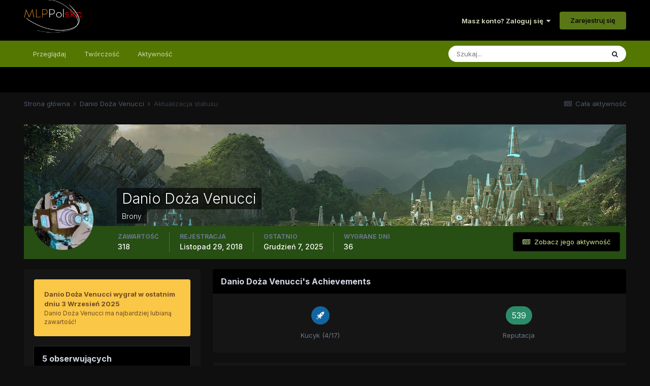

--- FILE ---
content_type: text/html;charset=UTF-8
request_url: https://mlppolska.pl/profile/13446-danio-do%C5%BCa-venucci/?status=46012&type=status
body_size: 11875
content:
<!DOCTYPE html>
<html lang="pl-PL" dir="ltr">
	<head>
		<meta charset="utf-8">
		<title>Pojedyncza aktualizacja statusu od 06/26/21 przez Danio Doża Venucci - MLPPolska</title>
		
		
		
		

	<meta name="viewport" content="width=device-width, initial-scale=1">


	
	
		<meta property="og:image" content="https://mlppolska.pl/uploads/monthly_2017_06/11242434_869870073106673_8006175637946439303_n.jpg.86e7e700a44d5941ab98412c6f1e71f2.jpg.png.e53eb7736a2c9fa05f2483c57a9242cd.png">
	


	<meta name="twitter:card" content="summary_large_image" />



	
		
			
				<meta property="og:site_name" content="MLPPolska">
			
		
	

	
		
			
				<meta property="og:locale" content="pl_PL">
			
		
	

	
		
			
				<meta name="description" content="Największe w Polsce forum zrzeszające fanów serialu My Little Pony.">
			
		
	

	
		
			
				<meta property="og:description" content="Największe w Polsce forum zrzeszające fanów serialu My Little Pony.">
			
		
	


	
		<link rel="canonical" href="https://mlppolska.pl/profile/13446-danio-do%C5%BCa-venucci/?status=46012&amp;type=status" />
	




<link rel="manifest" href="https://mlppolska.pl/manifest.webmanifest/">
<meta name="msapplication-config" content="https://mlppolska.pl/browserconfig.xml/">
<meta name="msapplication-starturl" content="/">
<meta name="application-name" content="MLPPolska">
<meta name="apple-mobile-web-app-title" content="MLPPolska">

	<meta name="theme-color" content="#000000">










<link rel="preload" href="//mlppolska.pl/applications/core/interface/font/fontawesome-webfont.woff2?v=4.7.0" as="font" crossorigin="anonymous">
		


	
		<link href="https://fonts.googleapis.com/css?family=Inter:300,300i,400,400i,500,700,700i" rel="stylesheet" referrerpolicy="origin">
	



	<link rel='stylesheet' href='https://mlppolska.pl/uploads/css_built_46/341e4a57816af3ba440d891ca87450ff_framework.css?v=f897f16fc51755851591' media='all'>

	<link rel='stylesheet' href='https://mlppolska.pl/uploads/css_built_46/05e81b71abe4f22d6eb8d1a929494829_responsive.css?v=f897f16fc51755851591' media='all'>

	<link rel='stylesheet' href='https://mlppolska.pl/uploads/css_built_46/20446cf2d164adcc029377cb04d43d17_flags.css?v=f897f16fc51755851591' media='all'>

	<link rel='stylesheet' href='https://mlppolska.pl/uploads/css_built_46/90eb5adf50a8c640f633d47fd7eb1778_core.css?v=f897f16fc51755851591' media='all'>

	<link rel='stylesheet' href='https://mlppolska.pl/uploads/css_built_46/5a0da001ccc2200dc5625c3f3934497d_core_responsive.css?v=f897f16fc51755851591' media='all'>

	<link rel='stylesheet' href='https://mlppolska.pl/uploads/css_built_46/ffdbd8340d5c38a97b780eeb2549bc3f_profiles.css?v=f897f16fc51755851591' media='all'>

	<link rel='stylesheet' href='https://mlppolska.pl/uploads/css_built_46/f2ef08fd7eaff94a9763df0d2e2aaa1f_streams.css?v=f897f16fc51755851591' media='all'>

	<link rel='stylesheet' href='https://mlppolska.pl/uploads/css_built_46/9be4fe0d9dd3ee2160f368f53374cd3f_leaderboard.css?v=f897f16fc51755851591' media='all'>

	<link rel='stylesheet' href='https://mlppolska.pl/uploads/css_built_46/125515e1b6f230e3adf3a20c594b0cea_profiles_responsive.css?v=f897f16fc51755851591' media='all'>





<link rel='stylesheet' href='https://mlppolska.pl/uploads/css_built_46/258adbb6e4f3e83cd3b355f84e3fa002_custom.css?v=f897f16fc51755851591' media='all'>




		
		

	
	<link rel='shortcut icon' href='https://mlppolska.pl/uploads/monthly_2017_06/favicon_mlpp.ico.2aa88feaaf8f24bbb8f4bf8880288b0c.ico' type="image/x-icon">

	</head>
	<body class='ipsApp ipsApp_front ipsJS_none ipsClearfix' data-controller='core.front.core.app' data-message="" data-pageApp='core' data-pageLocation='front' data-pageModule='members' data-pageController='profile' data-pageID='13446'  >
		
		  <a href='#ipsLayout_mainArea' class='ipsHide' title='Przejdź do głównej zawartości na tej stronie' accesskey='m'>Skocz do zawartości</a>
		<div id='ipsLayout_header' class='ipsClearfix'>
			





			<header class="header_fluid">
				<div class='ipsLayout_container'>
					


<a href='https://mlppolska.pl/' id='elLogo' accesskey='1'><img src="https://mlppolska.pl/uploads/monthly_2022_04/mlpp_logo.png.c749887de6dea87f6174dbc789e43111.png.f4dcab6bd9cf94827a01e8f08dfe21d0.png" alt='MLPPolska'></a>

					
						

	<ul id='elUserNav' class='ipsList_inline cSignedOut ipsResponsive_showDesktop'>
		
		<li id='elSignInLink'>
			<a href='https://mlppolska.pl/logowanie/' data-ipsMenu-closeOnClick="false" data-ipsMenu id='elUserSignIn'>
				Masz konto? Zaloguj się &nbsp;<i class='fa fa-caret-down'></i>
			</a>
			
<div id='elUserSignIn_menu' class='ipsMenu ipsMenu_auto ipsHide'>
	<form accept-charset='utf-8' method='post' action='https://mlppolska.pl/logowanie/'>
		<input type="hidden" name="csrfKey" value="0277f7df64aa6fa159bd278d34d9e2f9">
		<input type="hidden" name="ref" value="aHR0cHM6Ly9tbHBwb2xza2EucGwvcHJvZmlsZS8xMzQ0Ni1kYW5pby1kbyVDNSVCQ2EtdmVudWNjaS8/c3RhdHVzPTQ2MDEyJnR5cGU9c3RhdHVz">
		<div data-role="loginForm">
			
			
			
				
<div class="ipsPad ipsForm ipsForm_vertical">
	<h4 class="ipsType_sectionHead">Zaloguj się</h4>
	<br><br>
	<ul class='ipsList_reset'>
		<li class="ipsFieldRow ipsFieldRow_noLabel ipsFieldRow_fullWidth">
			
			
				<input type="text" placeholder="Nazwa użytkownika lub adres e-mail" name="auth" autocomplete="email">
			
		</li>
		<li class="ipsFieldRow ipsFieldRow_noLabel ipsFieldRow_fullWidth">
			<input type="password" placeholder="Hasło" name="password" autocomplete="current-password">
		</li>
		<li class="ipsFieldRow ipsFieldRow_checkbox ipsClearfix">
			<span class="ipsCustomInput">
				<input type="checkbox" name="remember_me" id="remember_me_checkbox" value="1" checked aria-checked="true">
				<span></span>
			</span>
			<div class="ipsFieldRow_content">
				<label class="ipsFieldRow_label" for="remember_me_checkbox">Zapamiętaj mnie</label>
				<span class="ipsFieldRow_desc">Nie zalecane na współdzielonych komputerach</span>
			</div>
		</li>
		<li class="ipsFieldRow ipsFieldRow_fullWidth">
			<button type="submit" name="_processLogin" value="usernamepassword" class="ipsButton ipsButton_primary ipsButton_small" id="elSignIn_submit">Zaloguj się</button>
			
				<p class="ipsType_right ipsType_small">
					
						<a href='https://mlppolska.pl/resethasla/' data-ipsDialog data-ipsDialog-title='Nie pamiętasz hasła?'>
					
					Nie pamiętasz hasła?</a>
				</p>
			
		</li>
	</ul>
</div>
			
		</div>
	</form>
</div>
		</li>
		
			<li>
				
					<a href='https://mlppolska.pl/register/'  id='elRegisterButton' class='ipsButton ipsButton_normal ipsButton_primary'>Zarejestruj się</a>
				
			</li>
		
	</ul>

						
<ul class='ipsMobileHamburger ipsList_reset ipsResponsive_hideDesktop'>
	<li data-ipsDrawer data-ipsDrawer-drawerElem='#elMobileDrawer'>
		<a href='#'>
			
			
				
			
			
			
			<i class='fa fa-navicon'></i>
		</a>
	</li>
</ul>
					
				</div>
			</header>
			

	<nav data-controller='core.front.core.navBar' class=' ipsResponsive_showDesktop'>
		<div class='ipsNavBar_primary ipsLayout_container '>
			<ul data-role="primaryNavBar" class='ipsClearfix'>
				


	
		
		
		<li  id='elNavSecondary_1' data-role="navBarItem" data-navApp="core" data-navExt="CustomItem">
			
			
				<a href="https://mlppolska.pl"  data-navItem-id="1" >
					Przeglądaj<span class='ipsNavBar_active__identifier'></span>
				</a>
			
			
				<ul class='ipsNavBar_secondary ipsHide' data-role='secondaryNavBar'>
					


	
		
		
		<li  id='elNavSecondary_3' data-role="navBarItem" data-navApp="forums" data-navExt="Forums">
			
			
				<a href="https://mlppolska.pl"  data-navItem-id="3" >
					Forum<span class='ipsNavBar_active__identifier'></span>
				</a>
			
			
		</li>
	
	

	
		
		
		<li  id='elNavSecondary_4' data-role="navBarItem" data-navApp="calendar" data-navExt="Calendar">
			
			
				<a href="https://mlppolska.pl/calendar/"  data-navItem-id="4" >
					Kalendarz<span class='ipsNavBar_active__identifier'></span>
				</a>
			
			
		</li>
	
	

	
		
		
		<li  id='elNavSecondary_6' data-role="navBarItem" data-navApp="core" data-navExt="Guidelines">
			
			
				<a href="https://mlppolska.pl/topic/17123-regulamin-forum-mlppolskapl/"  data-navItem-id="6" >
					Regulamin<span class='ipsNavBar_active__identifier'></span>
				</a>
			
			
		</li>
	
	

	
		
		
		<li  id='elNavSecondary_7' data-role="navBarItem" data-navApp="core" data-navExt="StaffDirectory">
			
			
				<a href="https://mlppolska.pl/staff/"  data-navItem-id="7" >
					Administracja<span class='ipsNavBar_active__identifier'></span>
				</a>
			
			
		</li>
	
	

	
		
		
		<li  id='elNavSecondary_8' data-role="navBarItem" data-navApp="core" data-navExt="OnlineUsers">
			
			
				<a href="https://mlppolska.pl/online/"  data-navItem-id="8" >
					Użytkownicy online<span class='ipsNavBar_active__identifier'></span>
				</a>
			
			
		</li>
	
	

					<li class='ipsHide' id='elNavigationMore_1' data-role='navMore'>
						<a href='#' data-ipsMenu data-ipsMenu-appendTo='#elNavigationMore_1' id='elNavigationMore_1_dropdown'>Więcej <i class='fa fa-caret-down'></i></a>
						<ul class='ipsHide ipsMenu ipsMenu_auto' id='elNavigationMore_1_dropdown_menu' data-role='moreDropdown'></ul>
					</li>
				</ul>
			
		</li>
	
	

	
	

	
		
		
		<li  id='elNavSecondary_17' data-role="navBarItem" data-navApp="core" data-navExt="CustomItem">
			
			
				<a href="https://mlppolska.pl/forum/38-tw%C3%B3rczo%C5%9B%C4%87-fan%C3%B3w/"  data-navItem-id="17" >
					Twórczość<span class='ipsNavBar_active__identifier'></span>
				</a>
			
			
				<ul class='ipsNavBar_secondary ipsHide' data-role='secondaryNavBar'>
					


	
		
		
		<li  id='elNavSecondary_22' data-role="navBarItem" data-navApp="core" data-navExt="CustomItem">
			
			
				<a href="https://mlppolska.pl/forum/39-opowiadania-wszystkich-bronies/"  data-navItem-id="22" >
					Fanfiki<span class='ipsNavBar_active__identifier'></span>
				</a>
			
			
		</li>
	
	

	
		
		
		<li  id='elNavSecondary_23' data-role="navBarItem" data-navApp="core" data-navExt="CustomItem">
			
			
				<a href="https://mlppolska.pl/forum/40-fanarty-komiksy-animacje-etc/"  data-navItem-id="23" >
					Fanarty<span class='ipsNavBar_active__identifier'></span>
				</a>
			
			
		</li>
	
	

	
		
		
		<li  id='elNavSecondary_24' data-role="navBarItem" data-navApp="core" data-navExt="CustomItem">
			
			
				<a href="https://mlppolska.pl/forum/41-filmy-muzyka-parodie/"  data-navItem-id="24" >
					Muzyka, Filmy<span class='ipsNavBar_active__identifier'></span>
				</a>
			
			
		</li>
	
	

	
		
		
		<li  id='elNavSecondary_25' data-role="navBarItem" data-navApp="core" data-navExt="CustomItem">
			
			
				<a href="https://mlppolska.pl/forum/124-inne/"  data-navItem-id="25" >
					Inne<span class='ipsNavBar_active__identifier'></span>
				</a>
			
			
		</li>
	
	

					<li class='ipsHide' id='elNavigationMore_17' data-role='navMore'>
						<a href='#' data-ipsMenu data-ipsMenu-appendTo='#elNavigationMore_17' id='elNavigationMore_17_dropdown'>Więcej <i class='fa fa-caret-down'></i></a>
						<ul class='ipsHide ipsMenu ipsMenu_auto' id='elNavigationMore_17_dropdown_menu' data-role='moreDropdown'></ul>
					</li>
				</ul>
			
		</li>
	
	

	
		
		
		<li  id='elNavSecondary_2' data-role="navBarItem" data-navApp="core" data-navExt="CustomItem">
			
			
				<a href="https://mlppolska.pl/discover/"  data-navItem-id="2" >
					Aktywność<span class='ipsNavBar_active__identifier'></span>
				</a>
			
			
				<ul class='ipsNavBar_secondary ipsHide' data-role='secondaryNavBar'>
					


	
		
		
		<li  id='elNavSecondary_9' data-role="navBarItem" data-navApp="core" data-navExt="AllActivity">
			
			
				<a href="https://mlppolska.pl/discover/"  data-navItem-id="9" >
					Cała aktywność<span class='ipsNavBar_active__identifier'></span>
				</a>
			
			
		</li>
	
	

	
		
		
		<li  id='elNavSecondary_10' data-role="navBarItem" data-navApp="core" data-navExt="YourActivityStreams">
			
			
				<a href="#"  data-navItem-id="10" >
					Moje strumienie aktywności<span class='ipsNavBar_active__identifier'></span>
				</a>
			
			
		</li>
	
	

	
		
		
		<li  id='elNavSecondary_11' data-role="navBarItem" data-navApp="core" data-navExt="YourActivityStreamsItem">
			
			
				<a href="https://mlppolska.pl/discover/unread/"  data-navItem-id="11" >
					Nieprzeczytana zawartość<span class='ipsNavBar_active__identifier'></span>
				</a>
			
			
		</li>
	
	

	
		
		
		<li  id='elNavSecondary_12' data-role="navBarItem" data-navApp="core" data-navExt="YourActivityStreamsItem">
			
			
				<a href="https://mlppolska.pl/discover/content-started/"  data-navItem-id="12" >
					Zawartość, którą rozpocząłem<span class='ipsNavBar_active__identifier'></span>
				</a>
			
			
		</li>
	
	

	
		
		
		<li  id='elNavSecondary_13' data-role="navBarItem" data-navApp="core" data-navExt="Search">
			
			
				<a href="https://mlppolska.pl/search/"  data-navItem-id="13" >
					Szukaj<span class='ipsNavBar_active__identifier'></span>
				</a>
			
			
		</li>
	
	

					<li class='ipsHide' id='elNavigationMore_2' data-role='navMore'>
						<a href='#' data-ipsMenu data-ipsMenu-appendTo='#elNavigationMore_2' id='elNavigationMore_2_dropdown'>Więcej <i class='fa fa-caret-down'></i></a>
						<ul class='ipsHide ipsMenu ipsMenu_auto' id='elNavigationMore_2_dropdown_menu' data-role='moreDropdown'></ul>
					</li>
				</ul>
			
		</li>
	
	

				<li class='ipsHide' id='elNavigationMore' data-role='navMore'>
					<a href='#' data-ipsMenu data-ipsMenu-appendTo='#elNavigationMore' id='elNavigationMore_dropdown'>Więcej</a>
					<ul class='ipsNavBar_secondary ipsHide' data-role='secondaryNavBar'>
						<li class='ipsHide' id='elNavigationMore_more' data-role='navMore'>
							<a href='#' data-ipsMenu data-ipsMenu-appendTo='#elNavigationMore_more' id='elNavigationMore_more_dropdown'>Więcej <i class='fa fa-caret-down'></i></a>
							<ul class='ipsHide ipsMenu ipsMenu_auto' id='elNavigationMore_more_dropdown_menu' data-role='moreDropdown'></ul>
						</li>
					</ul>
				</li>
			</ul>
			

	<div id="elSearchWrapper">
		<div id='elSearch' data-controller="core.front.core.quickSearch">
			<form accept-charset='utf-8' action='//mlppolska.pl/search/?do=quicksearch' method='post'>
                <input type='search' id='elSearchField' placeholder='Szukaj...' name='q' autocomplete='off' aria-label='Szukaj'>
                <details class='cSearchFilter'>
                    <summary class='cSearchFilter__text'></summary>
                    <ul class='cSearchFilter__menu'>
                        
                        <li><label><input type="radio" name="type" value="all" ><span class='cSearchFilter__menuText'>Wszędzie</span></label></li>
                        
                        
                            <li><label><input type="radio" name="type" value="core_statuses_status" checked><span class='cSearchFilter__menuText'>Statusy</span></label></li>
                        
                            <li><label><input type="radio" name="type" value="forums_topic"><span class='cSearchFilter__menuText'>Tematy</span></label></li>
                        
                            <li><label><input type="radio" name="type" value="calendar_event"><span class='cSearchFilter__menuText'>Wydarzenia</span></label></li>
                        
                            <li><label><input type="radio" name="type" value="core_members"><span class='cSearchFilter__menuText'>Użytkownicy</span></label></li>
                        
                    </ul>
                </details>
				<button class='cSearchSubmit' type="submit" aria-label='Szukaj'><i class="fa fa-search"></i></button>
			</form>
		</div>
	</div>

		</div>
	</nav>

			
<ul id='elMobileNav' class='ipsResponsive_hideDesktop' data-controller='core.front.core.mobileNav'>
	
		
			
			
				
					<li id='elMobileBreadcrumb'>
						<a href='https://mlppolska.pl/profile/13446-danio-do%C5%BCa-venucci/'>
							<span>Danio Doża Venucci</span>
						</a>
					</li>
				
				
			
				
				
			
		
	
	
	
	<li >
		<a data-action="defaultStream" href='https://mlppolska.pl/discover/'><i class="fa fa-newspaper-o" aria-hidden="true"></i></a>
	</li>

	

	
		<li class='ipsJS_show'>
			<a href='https://mlppolska.pl/search/'><i class='fa fa-search'></i></a>
		</li>
	
</ul>
		</div>
		<main id='ipsLayout_body' class='ipsLayout_container'>
			<div id='ipsLayout_contentArea'>
				<div id='ipsLayout_contentWrapper'>
					
<nav class='ipsBreadcrumb ipsBreadcrumb_top ipsFaded_withHover'>
	

	<ul class='ipsList_inline ipsPos_right'>
		
		<li >
			<a data-action="defaultStream" class='ipsType_light '  href='https://mlppolska.pl/discover/'><i class="fa fa-newspaper-o" aria-hidden="true"></i> <span>Cała aktywność</span></a>
		</li>
		
	</ul>

	<ul data-role="breadcrumbList">
		<li>
			<a title="Strona główna" href='https://mlppolska.pl/'>
				<span>Strona główna <i class='fa fa-angle-right'></i></span>
			</a>
		</li>
		
		
			<li>
				
					<a href='https://mlppolska.pl/profile/13446-danio-do%C5%BCa-venucci/'>
						<span>Danio Doża Venucci <i class='fa fa-angle-right' aria-hidden="true"></i></span>
					</a>
				
			</li>
		
			<li>
				
					Aktualizacja statusu
				
			</li>
		
	</ul>
</nav>
					
					<div id='ipsLayout_mainArea'>
						
						
						
						

	




						

<!-- When altering this template be sure to also check for similar in the hovercard -->
<div data-controller='core.front.profile.main'>
	

<header data-role="profileHeader">
    <div class='ipsPageHead_special ' id='elProfileHeader' data-controller='core.global.core.coverPhoto' data-url="https://mlppolska.pl/profile/13446-danio-do%C5%BCa-venucci/?csrfKey=0277f7df64aa6fa159bd278d34d9e2f9" data-coverOffset='299'>
        
        <div class='ipsCoverPhoto_container'>
            
            <img src='//mlppolska.pl/applications/core/interface/js/spacer.png' data-src='https://mlppolska.pl/uploads/monthly_2019_01/146861-Burbon.jpg.a378c2d401a7b9675a253be2aea9aac4.jpg' class='ipsCoverPhoto_photo' data-action="toggleCoverPhoto" alt=''>
            
        </div>
        
        
        <div class='ipsColumns ipsColumns_collapsePhone' data-hideOnCoverEdit>
            <div class='ipsColumn ipsColumn_fixed ipsColumn_narrow ipsPos_center' id='elProfilePhoto'>
                
                <a href="https://mlppolska.pl/uploads/monthly_2018_12/5c03091d770bf_LordGiacomo.jpg.dc80c2bc7ee468aa9b1ca5a865d00e27.jpg" data-ipsLightbox class='ipsUserPhoto ipsUserPhoto_xlarge'>
                    <img src='https://mlppolska.pl/uploads/monthly_2019_09/5c03091d770bf_LordGiacomo.thumb.jpg.702e0a4f28b2150124b35ccbdcfdf543.jpg' alt=''>
                </a>
                
                
            </div>
            <div class='ipsColumn ipsColumn_fluid'>
                <div class='ipsPos_left ipsPad cProfileHeader_name ipsType_normal'>
                    <h1 class='ipsType_reset ipsPageHead_barText'>
                        Danio Doża Venucci

                        
                        
                    </h1>
                    <span>
						<span class='ipsPageHead_barText'><span style='color:#'>Brony</span></span>
					</span>
                </div>
                
                <ul class='ipsList_inline ipsPad ipsResponsive_hidePhone ipsResponsive_block ipsPos_left'>
                    
                    <li>

<div data-followApp='core' data-followArea='member' data-followID='13446'  data-controller='core.front.core.followButton'>
	
		

	
</div></li>
                    
                    
                </ul>
                
            </div>
        </div>
    </div>

    <div class='ipsGrid ipsAreaBackground ipsPad ipsResponsive_showPhone ipsResponsive_block'>
        
        
        

        
        
        <div data-role='switchView' class='ipsGrid_span12'>
            <div data-action="goToProfile" data-type='phone' class='ipsHide'>
                <a href='https://mlppolska.pl/profile/13446-danio-do%C5%BCa-venucci/' class='ipsButton ipsButton_veryLight ipsButton_small ipsButton_fullWidth' title="Profil Danio Doża Venucci"><i class='fa fa-user'></i></a>
            </div>
            <div data-action="browseContent" data-type='phone' class=''>
                <a href="https://mlppolska.pl/profile/13446-danio-do%C5%BCa-venucci/content/" rel="nofollow" class='ipsButton ipsButton_veryLight ipsButton_small ipsButton_fullWidth'  title="Zawartość Danio Doża Venucci"><i class='fa fa-newspaper-o'></i></a>
            </div>
        </div>
    </div>

    <div id='elProfileStats' class='ipsClearfix sm:ipsPadding ipsResponsive_pull'>
        <div data-role='switchView' class='ipsResponsive_hidePhone ipsPos_right'>
            <a href='https://mlppolska.pl/profile/13446-danio-do%C5%BCa-venucci/' class='ipsButton ipsButton_veryLight ipsButton_small ipsPos_right ipsHide' data-action="goToProfile" data-type='full' title="Profil Danio Doża Venucci"><i class='fa fa-user'></i> <span class='ipsResponsive_showDesktop ipsResponsive_inline'>&nbsp;Wyświetl profil</span></a>
            <a href="https://mlppolska.pl/profile/13446-danio-do%C5%BCa-venucci/content/" rel="nofollow" class='ipsButton ipsButton_veryLight ipsButton_small ipsPos_right ' data-action="browseContent" data-type='full' title="Zawartość Danio Doża Venucci"><i class='fa fa-newspaper-o'></i> <span class='ipsResponsive_showDesktop ipsResponsive_inline'>&nbsp;Zobacz jego aktywność</span></a>
        </div>
        <ul class='ipsList_reset ipsFlex ipsFlex-ai:center ipsFlex-fw:wrap ipsPos_left ipsResponsive_noFloat'>
            <li>
                <h4 class='ipsType_minorHeading'>Zawartość</h4>
                318
            </li>
            <li>
                <h4 class='ipsType_minorHeading'>Rejestracja</h4>
                <time datetime='2018-11-29T21:11:58Z' title='11/29/18 21:11 ' data-short='7 lat'>Listopad 29, 2018</time>
            </li>
            
            <li>
                <h4 class='ipsType_minorHeading'>Ostatnio</h4>
                <span>
					
                    <time datetime='2025-12-07T21:51:29Z' title='12/07/25 21:51 ' data-short='7 Gru'>Grudzień 7, 2025</time>
				</span>
            </li>
            
            
            <li>
                <h4 class='ipsType_minorHeading'>Wygrane dni</h4>
                <span data-ipsTooltip title='Ilość razy kiedy Danio Doża Venucci miał najbardziej lubianą treść dnia'>36</span>
            </li>
            
        </ul>
    </div>
</header>
	<div data-role="profileContent" class='ipsSpacer_top'>

		<div class='ipsColumns ipsColumns_collapseTablet' data-controller="core.front.profile.body">
			<div class='ipsColumn ipsColumn_fixed ipsColumn_veryWide' id='elProfileInfoColumn'>
				<div class='ipsPadding ipsBox ipsResponsive_pull'>
					
					
						
							
							<div class='ipsLeaderboard_trophy_1 cProfileSidebarBlock ipsMargin_bottom ipsPadding ipsRadius'>
								<p class='ipsType_reset ipsType_medium'>
									<strong>
										<a class='ipsType_blendLinks' href="https://mlppolska.pl/leaderboard/?custom_date_start=1756893600&amp;custom_date_end=1756893600">
											
												Danio Doża Venucci wygrał w ostatnim dniu 3 Wrzesień 2025
											
										</a>
									</strong>
								</p>
								<p class='ipsType_reset ipsType_small'>Danio Doża Venucci ma najbardziej lubianą zawartość!</p>
							</div>
						

						
					

					
					
					
                        
                    
					
						<div class='ipsWidget ipsWidget_vertical cProfileSidebarBlock ipsBox ipsBox--child ipsSpacer_bottom' id='elFollowers' data-feedID='member-13446' data-controller='core.front.profile.followers'>
							

<h2 class='ipsWidget_title ipsType_reset'>
	
	5 obserwujących
</h2>
<div class='ipsWidget_inner'>
	
		<ul class='ipsGrid ipsSpacer_top'>
			
				
					<li class='ipsGrid_span3 ipsType_center ' data-ipsTooltip title='BiP'>


	<a href="https://mlppolska.pl/profile/1693-bip/" rel="nofollow"  class="ipsUserPhoto ipsUserPhoto_mini" title="Przejdź do profilu BiP">
		<img src='https://mlppolska.pl/uploads/monthly_2026_01/470623885_Zrzutekranu2026-01-23180239.thumb.png.bde9f1f784764dc8e25bd5e903f7a9b7.png' alt='BiP' loading="lazy">
	</a>
</li>
				
			
				
					<li class='ipsGrid_span3 ipsType_center ' data-ipsTooltip title='CrimsonFlux'>


	<a href="https://mlppolska.pl/profile/13991-crimsonflux/" rel="nofollow"  class="ipsUserPhoto ipsUserPhoto_mini" title="Przejdź do profilu CrimsonFlux">
		<img src='https://mlppolska.pl/uploads/monthly_2021_07/received_178801553853706.thumb.jpeg.f8a360145f47257450c0fb65bb1b2004.jpeg' alt='CrimsonFlux' loading="lazy">
	</a>
</li>
				
			
				
					<li class='ipsGrid_span3 ipsType_center ' data-ipsTooltip title='Kucykowa MLP'>


	<a href="https://mlppolska.pl/profile/13499-kucykowa-mlp/" rel="nofollow"  class="ipsUserPhoto ipsUserPhoto_mini" title="Przejdź do profilu Kucykowa MLP">
		<img src='https://mlppolska.pl/uploads/monthly_2020_03/342040825_mlp_fim__celestia_portrait___welo2.thumb.jpg.0e6cae87dbab5dad3d7a6ed2126ed822.jpg' alt='Kucykowa MLP' loading="lazy">
	</a>
</li>
				
			
				
					<li class='ipsGrid_span3 ipsType_center ' data-ipsTooltip title='misterspauls'>


	<a href="https://mlppolska.pl/profile/13045-misterspauls/" rel="nofollow"  class="ipsUserPhoto ipsUserPhoto_mini" title="Przejdź do profilu misterspauls">
		<img src='https://mlppolska.pl/uploads/monthly_2019_01/twilight_low.thumb.png.63d1e66a2854fcc57056884f7f96dc5c.png' alt='misterspauls' loading="lazy">
	</a>
</li>
				
			
				
					<li class='ipsGrid_span3 ipsType_center ' data-ipsTooltip title='Kao'>


	<a href="https://mlppolska.pl/profile/13495-kao/" rel="nofollow"  class="ipsUserPhoto ipsUserPhoto_mini" title="Przejdź do profilu Kao">
		<img src='data:image/svg+xml,%3Csvg%20xmlns%3D%22http%3A%2F%2Fwww.w3.org%2F2000%2Fsvg%22%20viewBox%3D%220%200%201024%201024%22%20style%3D%22background%3A%2362c48a%22%3E%3Cg%3E%3Ctext%20text-anchor%3D%22middle%22%20dy%3D%22.35em%22%20x%3D%22512%22%20y%3D%22512%22%20fill%3D%22%23ffffff%22%20font-size%3D%22700%22%20font-family%3D%22-apple-system%2C%20BlinkMacSystemFont%2C%20Roboto%2C%20Helvetica%2C%20Arial%2C%20sans-serif%22%3EK%3C%2Ftext%3E%3C%2Fg%3E%3C%2Fsvg%3E' alt='Kao' loading="lazy">
	</a>
</li>
				
			
		</ul>
	
</div>

						</div>
	 				
	 				
						<div class='ipsWidget ipsWidget_vertical cProfileSidebarBlock ipsBox ipsBox--child ipsSpacer_bottom' data-location='defaultFields'>
							<h2 class='ipsWidget_title ipsType_reset'>O Danio Doża Venucci</h2>
							<div class='ipsWidget_inner ipsPad'>
								
								<ul class='ipsDataList ipsDataList_reducedSpacing cProfileFields'>
									
									
										<li class='ipsDataItem'>
											<span class='ipsDataItem_generic ipsDataItem_size3 ipsType_break'><strong>Urodziny</strong></span>
											<span class='ipsDataItem_generic'>09/16/2000</span>
										</li>
									
								</ul>
							</div>
						</div>
					
					
						
						<div class='ipsWidget ipsWidget_vertical cProfileSidebarBlock ipsBox ipsBox--child ipsSpacer_bottom' data-location='customFields'>
							
                                <h2 class='ipsWidget_title ipsType_reset'>Informacje profilowe</h2>
                            
                            <div class='ipsWidget_inner ipsPad'>
								<ul class='ipsDataList ipsDataList_reducedSpacing cProfileFields'>
									
									
										<li class='ipsDataItem ipsType_break'>
											
												<span class='ipsDataItem_generic ipsDataItem_size3 ipsType_break'><strong>Płeć</strong></span>
												<div class='ipsDataItem_generic'><div class='ipsType_break ipsContained'>Ogier</div></div>
											
										</li>
									
									
									
										<li class='ipsDataItem ipsType_break'>
											
												<span class='ipsDataItem_generic ipsDataItem_size3 ipsType_break'><strong>Zainteresowania</strong></span>
												<div class='ipsDataItem_generic'><div class='ipsType_break ipsContained'>Kredki , mazaki i malunki . Poza rysowaniem czytam książki , okazjonalnie nabazgram dwuzbiegową perspektywę i jakieś kwadraciki do tego.</div></div>
											
										</li>
									
									
									
										<li class='ipsDataItem ipsType_break'>
											
												<span class='ipsDataItem_generic ipsDataItem_size3 ipsType_break'><strong>Ulubiona postać</strong></span>
												<div class='ipsDataItem_generic'><div class='ipsType_break ipsContained'>Canon -Twilight Sparkle(Egghead)<br />
Fandom - Blackjack z Fallout Equestria Project Horizont </div></div>
											
										</li>
									
									
								</ul>
							</div>
						</div>
						
					
					
					
						<div class='ipsWidget ipsWidget_vertical cProfileSidebarBlock ipsBox ipsBox--child ipsSpacer_bottom' data-controller='core.front.profile.toggleBlock'>
							


	
	<h2 class='ipsWidget_title ipsType_reset'>
		

		Ostatnio na profilu byli
	</h2>
	<div class='ipsWidget_inner ipsPad'>
		<span class='ipsType_light'>
			21565 wyświetleń profilu
		</span>
		
			<ul class='ipsDataList ipsDataList_reducedSpacing ipsSpacer_top'>
			
				<li class='ipsDataItem'>
					<div class='ipsType_center ipsDataItem_icon'>
						


	<a href="https://mlppolska.pl/profile/4669-siwy/" rel="nofollow" data-ipsHover data-ipsHover-width="370" data-ipsHover-target="https://mlppolska.pl/profile/4669-siwy/?do=hovercard" class="ipsUserPhoto ipsUserPhoto_tiny" title="Przejdź do profilu Siwy">
		<img src='https://mlppolska.pl/uploads/monthly_2025_11/MLP.thumb.JPG.fda21818efcd39a4ccfb6eb4e5b022b8.JPG' alt='Siwy' loading="lazy">
	</a>

					</div>
					<div class='ipsDataItem_main'>
						<h3 class='ipsDataItem_title'>


<a href='https://mlppolska.pl/profile/4669-siwy/' rel="nofollow" data-ipsHover data-ipsHover-width='370' data-ipsHover-target='https://mlppolska.pl/profile/4669-siwy/?do=hovercard&amp;referrer=https%253A%252F%252Fmlppolska.pl%252Fprofile%252F13446-danio-do%2525C5%2525BCa-venucci%252F%253Fstatus%253D46012%2526type%253Dstatus' title="Przejdź do profilu Siwy" class="ipsType_break"><span style='color:#'>Siwy</span></a></h3>
						<p class='ipsDataItem_meta ipsType_light'><time datetime='2025-11-30T12:02:15Z' title='11/30/25 12:02 ' data-short='30 Lis'>Listopad 30, 2025</time></p>
					</div>
				</li>
			
				<li class='ipsDataItem'>
					<div class='ipsType_center ipsDataItem_icon'>
						


	<a href="https://mlppolska.pl/profile/14300-dr-blankflank/" rel="nofollow" data-ipsHover data-ipsHover-width="370" data-ipsHover-target="https://mlppolska.pl/profile/14300-dr-blankflank/?do=hovercard" class="ipsUserPhoto ipsUserPhoto_tiny" title="Przejdź do profilu Dr Blankflank">
		<img src='data:image/svg+xml,%3Csvg%20xmlns%3D%22http%3A%2F%2Fwww.w3.org%2F2000%2Fsvg%22%20viewBox%3D%220%200%201024%201024%22%20style%3D%22background%3A%238f62c4%22%3E%3Cg%3E%3Ctext%20text-anchor%3D%22middle%22%20dy%3D%22.35em%22%20x%3D%22512%22%20y%3D%22512%22%20fill%3D%22%23ffffff%22%20font-size%3D%22700%22%20font-family%3D%22-apple-system%2C%20BlinkMacSystemFont%2C%20Roboto%2C%20Helvetica%2C%20Arial%2C%20sans-serif%22%3ED%3C%2Ftext%3E%3C%2Fg%3E%3C%2Fsvg%3E' alt='Dr Blankflank' loading="lazy">
	</a>

					</div>
					<div class='ipsDataItem_main'>
						<h3 class='ipsDataItem_title'>


<a href='https://mlppolska.pl/profile/14300-dr-blankflank/' rel="nofollow" data-ipsHover data-ipsHover-width='370' data-ipsHover-target='https://mlppolska.pl/profile/14300-dr-blankflank/?do=hovercard&amp;referrer=https%253A%252F%252Fmlppolska.pl%252Fprofile%252F13446-danio-do%2525C5%2525BCa-venucci%252F%253Fstatus%253D46012%2526type%253Dstatus' title="Przejdź do profilu Dr Blankflank" class="ipsType_break"><span style='color:#'>Dr Blankflank</span></a></h3>
						<p class='ipsDataItem_meta ipsType_light'><time datetime='2025-10-11T11:59:38Z' title='10/11/25 11:59 ' data-short='11 Paź'>Październik 11, 2025</time></p>
					</div>
				</li>
			
				<li class='ipsDataItem'>
					<div class='ipsType_center ipsDataItem_icon'>
						


	<a href="https://mlppolska.pl/profile/12637-user1/" rel="nofollow" data-ipsHover data-ipsHover-width="370" data-ipsHover-target="https://mlppolska.pl/profile/12637-user1/?do=hovercard" class="ipsUserPhoto ipsUserPhoto_tiny" title="Przejdź do profilu USER1">
		<img src='https://mlppolska.pl/uploads/monthly_2022_08/imported-photo-12637.thumb.png.0151a3b312aea47b4cc38a3637de6420.png' alt='USER1' loading="lazy">
	</a>

					</div>
					<div class='ipsDataItem_main'>
						<h3 class='ipsDataItem_title'>


<a href='https://mlppolska.pl/profile/12637-user1/' rel="nofollow" data-ipsHover data-ipsHover-width='370' data-ipsHover-target='https://mlppolska.pl/profile/12637-user1/?do=hovercard&amp;referrer=https%253A%252F%252Fmlppolska.pl%252Fprofile%252F13446-danio-do%2525C5%2525BCa-venucci%252F%253Fstatus%253D46012%2526type%253Dstatus' title="Przejdź do profilu USER1" class="ipsType_break"><span style='color:#'>USER1</span></a></h3>
						<p class='ipsDataItem_meta ipsType_light'><time datetime='2025-09-08T19:08:45Z' title='09/08/25 19:08 ' data-short='8 Wrz'>Wrzesień 8, 2025</time></p>
					</div>
				</li>
			
				<li class='ipsDataItem'>
					<div class='ipsType_center ipsDataItem_icon'>
						


	<a href="https://mlppolska.pl/profile/14336-waser4k/" rel="nofollow" data-ipsHover data-ipsHover-width="370" data-ipsHover-target="https://mlppolska.pl/profile/14336-waser4k/?do=hovercard" class="ipsUserPhoto ipsUserPhoto_tiny" title="Przejdź do profilu Waser4K">
		<img src='https://mlppolska.pl/uploads/monthly_2025_04/1743344665002.thumb.jpg.3146e4453a3e7c6feccbce9049e968d9.jpg' alt='Waser4K' loading="lazy">
	</a>

					</div>
					<div class='ipsDataItem_main'>
						<h3 class='ipsDataItem_title'>


<a href='https://mlppolska.pl/profile/14336-waser4k/' rel="nofollow" data-ipsHover data-ipsHover-width='370' data-ipsHover-target='https://mlppolska.pl/profile/14336-waser4k/?do=hovercard&amp;referrer=https%253A%252F%252Fmlppolska.pl%252Fprofile%252F13446-danio-do%2525C5%2525BCa-venucci%252F%253Fstatus%253D46012%2526type%253Dstatus' title="Przejdź do profilu Waser4K" class="ipsType_break"><span style='color:#'>Waser4K</span></a></h3>
						<p class='ipsDataItem_meta ipsType_light'><time datetime='2025-09-03T07:11:25Z' title='09/03/25 07:11 ' data-short='3 Wrz'>Wrzesień 3, 2025</time></p>
					</div>
				</li>
			
				<li class='ipsDataItem'>
					<div class='ipsType_center ipsDataItem_icon'>
						


	<a href="https://mlppolska.pl/profile/1237-talar/" rel="nofollow" data-ipsHover data-ipsHover-width="370" data-ipsHover-target="https://mlppolska.pl/profile/1237-talar/?do=hovercard" class="ipsUserPhoto ipsUserPhoto_tiny" title="Przejdź do profilu Talar">
		<img src='https://mlppolska.pl/uploads/monthly_2021_05/1616491512_ddypthh-8ceb379e-060a-4ade-bbe0-2e2d26cd8579.giftokeneyJ0eXAiOiJKV1QiLCJhbGciOiJIUzI1NiJ9-Bifhd1CXrIZnmPoCCgIbPgAq6x-Q.thumb_f427c48fe96f605cb43411988081ebb8.f7f0e3367936344231e71d586c31abc0' alt='Talar' loading="lazy">
	</a>

					</div>
					<div class='ipsDataItem_main'>
						<h3 class='ipsDataItem_title'>


<a href='https://mlppolska.pl/profile/1237-talar/' rel="nofollow" data-ipsHover data-ipsHover-width='370' data-ipsHover-target='https://mlppolska.pl/profile/1237-talar/?do=hovercard&amp;referrer=https%253A%252F%252Fmlppolska.pl%252Fprofile%252F13446-danio-do%2525C5%2525BCa-venucci%252F%253Fstatus%253D46012%2526type%253Dstatus' title="Przejdź do profilu Talar" class="ipsType_break"><span style='color:#'>Talar</span></a></h3>
						<p class='ipsDataItem_meta ipsType_light'><time datetime='2025-07-28T10:01:02Z' title='07/28/25 10:01 ' data-short='28 Lip'>Lipiec 28, 2025</time></p>
					</div>
				</li>
			
			</ul>
		
	</div>

		
						</div>
					
				</div>

			</div>
			<section class='ipsColumn ipsColumn_fluid'>
				
					<div class='ipsWidget ipsBox ipsMargin_bottom'>
						<h2 class='ipsWidget_title ipsType_reset ipsFlex ipsFlex-ai:center ipsFlex-jc:between'>
							<span>
								
									Danio Doża Venucci's Achievements
								
							</span>
						</h2>
						<div class='ipsWidget_inner ipsPadding_horizontal ipsPadding_vertical:half ipsType_center cProfileAchievements'>
							
								<div class='ipsFlex ipsFlex-fd:column ipsFlex-ai:center ipsPadding_vertical:half'>
									
<img src='https://mlppolska.pl/uploads/set_resources_46/84c1e40ea0e759e3f1505eb1788ddf3c_default_rank.png' loading="lazy" alt="Kucyk" class="ipsDimension:4" data-ipsTooltip title="Ranga: Kucyk (4/17)">
									<h3 class='ipsType_reset ipsType_unbold ipsType_medium ipsType_light ipsMargin_top:half'>
                                        Kucyk (4/17)
									</h3>
								</div>
							
							
									
								
							
							
								
									<div class='ipsPadding_vertical:half'>
								
										<p class='ipsType_reset cProfileRepScore cProfileRepScore_positive ipsRadius:full ipsDimension_height:4 ipsDimension_minWidth:4 ipsPadding_horizontal:half ipsType_large ipsFlex-inline ipsFlex-ai:center ipsFlex-jc:center' data-ipsTooltip title="Equestriańska Legenda">539</p>
										<h3 class='ipsType_reset ipsType_unbold ipsType_medium ipsType_light ipsMargin_top:half'>
											Reputacja
										</h3>
								
									</div>
								
							
							
						</div>
					</div>
				

				<div class='ipsBox ipsResponsive_pull'>
					
<div class='ipsPad' id='elSingleStatusUpdate'>
	<h2 class='ipsType_pageTitle '>
		Aktualizacja statusu
	</h2>
	<p class='ipsType_reset ipsType_normal ipsSpacer_bottom'>
		<a href='https://mlppolska.pl/profile/13446-danio-do%C5%BCa-venucci/?do=content&amp;type=core_statuses_status&amp;change_section=1'><i class='fa fa-caret-left'></i> Zobacz wszystkie aktualizacje Danio Doża Venucci</a>
	</p>
	<div data-controller='core.front.profile.statusFeed' class='cStatusUpdates ipsSpacer_top'>
		<ol class='ipsType_normal ipsList_reset' data-role='commentFeed'>
			

<li data-controller='core.front.statuses.status' class='ipsStreamItem ipsStreamItem_contentBlock   ipsAreaBackground_reset ipsPad' data-timestamp='1624733746' data-role='activityItem' data-statusid="46012">
	<a id='status-46012'></a>
	<div class='ipsStreamItem_container'>
		<div class='ipsStreamItem_header ipsPhotoPanel ipsPhotoPanel_mini'>
			<span class='ipsStreamItem_contentType' data-ipsTooltip title='Aktualizacja statusu'><i class='fa fa-user'></i></span>
			
				


	<a href="https://mlppolska.pl/profile/13446-danio-do%C5%BCa-venucci/" rel="nofollow" data-ipsHover data-ipsHover-width="370" data-ipsHover-target="https://mlppolska.pl/profile/13446-danio-do%C5%BCa-venucci/?do=hovercard" class="ipsUserPhoto ipsUserPhoto_mini" title="Przejdź do profilu Danio Doża Venucci">
		<img src='https://mlppolska.pl/uploads/monthly_2019_09/5c03091d770bf_LordGiacomo.thumb.jpg.702e0a4f28b2150124b35ccbdcfdf543.jpg' alt='Danio Doża Venucci' loading="lazy">
	</a>

			
			<div>
				<h2 class='ipsType_reset ipsStreamItem_title  ipsType_break'>
					
						<strong>
							
								


<a href='https://mlppolska.pl/profile/13446-danio-do%C5%BCa-venucci/' rel="nofollow" data-ipsHover data-ipsHover-width='370' data-ipsHover-target='https://mlppolska.pl/profile/13446-danio-do%C5%BCa-venucci/?do=hovercard&amp;referrer=https%253A%252F%252Fmlppolska.pl%252Fprofile%252F13446-danio-do%2525C5%2525BCa-venucci%252F%253Fstatus%253D46012%2526type%253Dstatus' title="Przejdź do profilu Danio Doża Venucci" class="ipsType_break"><span style='color:#'>Danio Doża Venucci</span></a>
							
						</strong>
					
					
				</h2>
				
			</div>
		</div>
		
			<div data-ipsTruncate data-ipsTruncate-size='10 lines' class='ipsStreamItem_snippet' >
				<div class='ipsType_richText ipsType_normal ipsContained' data-controller='core.front.core.lightboxedImages'><p>
	Kolejna urocza animacja od <a href="https://www.youtube.com/channel/UCJMviVQp9DeFRwlHS_9_WGQ" rel="external nofollow">doubleWbrothers</a>
</p>

<div class="ipsSpoiler" data-ipsspoiler="">
	<div class="ipsSpoiler_header">
		<span>Spoiler</span>
	</div>

	<div class="ipsSpoiler_contents">
		<div class="ipsEmbeddedVideo">
			<div>
				<iframe allowfullscreen="" frameborder="0" height="113" width="200" data-embed-src="https://www.youtube.com/embed/7xpfM9g4pYs?feature=oembed"></iframe>
			</div>
		</div>

		<p>
			 
		</p>
	</div>
</div>

<p>
	 
</p>
</div>
			</div>
		
		
			<ul class='ipsList_inline ipsStreamItem_meta ipsFaded_withHover'>
				<li class='ipsType_medium'> <a href='https://mlppolska.pl/profile/13446-danio-do%C5%BCa-venucci/?status=46012&amp;type=status' class='ipsType_blendLinks'><span class='ipsType_light'><i class='fa fa-clock-o'></i> <time datetime='2021-06-26T18:55:46Z' title='06/26/21 18:55 ' data-short='4 lata'>Czerwiec 26, 2021</time></span></a></li>
				
				
				
					
			</ul>
		
		
			<div class='ipsComment_feed ipsComment_subComments ipsType_medium'>
				<ol class="ipsList_reset" data-role='statusComments' data-currentPage='1'>
					




				</ol>
				
			</div>
		
		
	</div>
</li>
		</ol>
	</div>
</div>
				</div>
			</section>
		</div>

	</div>
</div>


						


					</div>
					


					
<nav class='ipsBreadcrumb ipsBreadcrumb_bottom ipsFaded_withHover'>
	
		


	

	<ul class='ipsList_inline ipsPos_right'>
		
		<li >
			<a data-action="defaultStream" class='ipsType_light '  href='https://mlppolska.pl/discover/'><i class="fa fa-newspaper-o" aria-hidden="true"></i> <span>Cała aktywność</span></a>
		</li>
		
	</ul>

	<ul data-role="breadcrumbList">
		<li>
			<a title="Strona główna" href='https://mlppolska.pl/'>
				<span>Strona główna <i class='fa fa-angle-right'></i></span>
			</a>
		</li>
		
		
			<li>
				
					<a href='https://mlppolska.pl/profile/13446-danio-do%C5%BCa-venucci/'>
						<span>Danio Doża Venucci <i class='fa fa-angle-right' aria-hidden="true"></i></span>
					</a>
				
			</li>
		
			<li>
				
					Aktualizacja statusu
				
			</li>
		
	</ul>
</nav>
				</div>
			</div>
			
		</main>
		<footer id='ipsLayout_footer' class='ipsClearfix'>
			<div class='ipsLayout_container'>
				
				


<ul class='ipsList_inline ipsType_center ipsSpacer_top' id="elFooterLinks">
	
	
		<li>
			<a href='#elNavLang_menu' id='elNavLang' data-ipsMenu data-ipsMenu-above>Tłumaczenie <i class='fa fa-caret-down'></i></a>
			<ul id='elNavLang_menu' class='ipsMenu ipsMenu_selectable ipsHide'>
			
				<li class='ipsMenu_item ipsMenu_itemChecked'>
					<form action="//mlppolska.pl/language/?csrfKey=0277f7df64aa6fa159bd278d34d9e2f9" method="post">
					<input type="hidden" name="ref" value="aHR0cHM6Ly9tbHBwb2xza2EucGwvcHJvZmlsZS8xMzQ0Ni1kYW5pby1kbyVDNSVCQ2EtdmVudWNjaS8/c3RhdHVzPTQ2MDEyJnR5cGU9c3RhdHVz">
					<button type='submit' name='id' value='2' class='ipsButton ipsButton_link ipsButton_link_secondary'><i class='ipsFlag ipsFlag-pl'></i> Polski (Domyślne)</button>
					</form>
				</li>
			
				<li class='ipsMenu_item'>
					<form action="//mlppolska.pl/language/?csrfKey=0277f7df64aa6fa159bd278d34d9e2f9" method="post">
					<input type="hidden" name="ref" value="aHR0cHM6Ly9tbHBwb2xza2EucGwvcHJvZmlsZS8xMzQ0Ni1kYW5pby1kbyVDNSVCQ2EtdmVudWNjaS8/c3RhdHVzPTQ2MDEyJnR5cGU9c3RhdHVz">
					<button type='submit' name='id' value='1' class='ipsButton ipsButton_link ipsButton_link_secondary'><i class='ipsFlag ipsFlag-us'></i> English (USA) </button>
					</form>
				</li>
			
			</ul>
		</li>
	
	
	
		<li>
			<a href='#elNavTheme_menu' id='elNavTheme' data-ipsMenu data-ipsMenu-above>Styl <i class='fa fa-caret-down'></i></a>
			<ul id='elNavTheme_menu' class='ipsMenu ipsMenu_selectable ipsHide'>
			
				<li class='ipsMenu_item'>
					<form action="//mlppolska.pl/theme/?csrfKey=0277f7df64aa6fa159bd278d34d9e2f9" method="post">
					<input type="hidden" name="ref" value="aHR0cHM6Ly9tbHBwb2xza2EucGwvcHJvZmlsZS8xMzQ0Ni1kYW5pby1kbyVDNSVCQ2EtdmVudWNjaS8/c3RhdHVzPTQ2MDEyJnR5cGU9c3RhdHVz">
					<button type='submit' name='id' value='37' class='ipsButton ipsButton_link ipsButton_link_secondary'>IPS Default </button>
					</form>
				</li>
			
				<li class='ipsMenu_item ipsMenu_itemChecked'>
					<form action="//mlppolska.pl/theme/?csrfKey=0277f7df64aa6fa159bd278d34d9e2f9" method="post">
					<input type="hidden" name="ref" value="aHR0cHM6Ly9tbHBwb2xza2EucGwvcHJvZmlsZS8xMzQ0Ni1kYW5pby1kbyVDNSVCQ2EtdmVudWNjaS8/c3RhdHVzPTQ2MDEyJnR5cGU9c3RhdHVz">
					<button type='submit' name='id' value='46' class='ipsButton ipsButton_link ipsButton_link_secondary'>MLPPolska 2022 (Domyślne)</button>
					</form>
				</li>
			
			</ul>
		</li>
	
	
	
</ul>	


<p id='elCopyright'>
	<span id='elCopyright_userLine'>MLPPolska.pl</span>
	<a rel='nofollow' title='Invision Community' href='https://www.invisioncommunity.com/'>Powered by Invision Community</a>
</p>
			</div>
		</footer>
		
<div id='elMobileDrawer' class='ipsDrawer ipsHide'>
	<div class='ipsDrawer_menu'>
		<a href='#' class='ipsDrawer_close' data-action='close'><span>&times;</span></a>
		<div class='ipsDrawer_content ipsFlex ipsFlex-fd:column'>
			
				<div class='ipsPadding ipsBorder_bottom'>
					<ul class='ipsToolList ipsToolList_vertical'>
						<li>
							<a href='https://mlppolska.pl/logowanie/' id='elSigninButton_mobile' class='ipsButton ipsButton_light ipsButton_small ipsButton_fullWidth'>Masz konto? Zaloguj się</a>
						</li>
						
							<li>
								
									<a href='https://mlppolska.pl/register/'  id='elRegisterButton_mobile' class='ipsButton ipsButton_small ipsButton_fullWidth ipsButton_important'>Zarejestruj się</a>
								
							</li>
						
					</ul>
				</div>
			

			

			<ul class='ipsDrawer_list ipsFlex-flex:11'>
				

				
				
				
				
					
						
						
							<li class='ipsDrawer_itemParent'>
								<h4 class='ipsDrawer_title'><a href='#'>Przeglądaj</a></h4>
								<ul class='ipsDrawer_list'>
									<li data-action="back"><a href='#'>Wróć</a></li>
									
									
										
										
										
											
												
													
													
									
													
									
									
									
										


	
		
			<li>
				<a href='https://mlppolska.pl' >
					Forum
				</a>
			</li>
		
	

	
		
			<li>
				<a href='https://mlppolska.pl/calendar/' >
					Kalendarz
				</a>
			</li>
		
	

	
		
			<li>
				<a href='https://mlppolska.pl/topic/17123-regulamin-forum-mlppolskapl/' >
					Regulamin
				</a>
			</li>
		
	

	
		
			<li>
				<a href='https://mlppolska.pl/staff/' >
					Administracja
				</a>
			</li>
		
	

	
		
			<li>
				<a href='https://mlppolska.pl/online/' >
					Użytkownicy online
				</a>
			</li>
		
	

										
								</ul>
							</li>
						
					
				
					
				
					
						
						
							<li class='ipsDrawer_itemParent'>
								<h4 class='ipsDrawer_title'><a href='#'>Twórczość</a></h4>
								<ul class='ipsDrawer_list'>
									<li data-action="back"><a href='#'>Wróć</a></li>
									
									
										
										
										
											
												
											
										
											
												
											
										
											
												
											
										
											
												
											
										
									
													
									
										<li><a href='https://mlppolska.pl/forum/38-tw%C3%B3rczo%C5%9B%C4%87-fan%C3%B3w/'>Twórczość</a></li>
									
									
									
										


	
		
			<li>
				<a href='https://mlppolska.pl/forum/39-opowiadania-wszystkich-bronies/' >
					Fanfiki
				</a>
			</li>
		
	

	
		
			<li>
				<a href='https://mlppolska.pl/forum/40-fanarty-komiksy-animacje-etc/' >
					Fanarty
				</a>
			</li>
		
	

	
		
			<li>
				<a href='https://mlppolska.pl/forum/41-filmy-muzyka-parodie/' >
					Muzyka, Filmy
				</a>
			</li>
		
	

	
		
			<li>
				<a href='https://mlppolska.pl/forum/124-inne/' >
					Inne
				</a>
			</li>
		
	

										
								</ul>
							</li>
						
					
				
					
						
						
							<li class='ipsDrawer_itemParent'>
								<h4 class='ipsDrawer_title'><a href='#'>Aktywność</a></h4>
								<ul class='ipsDrawer_list'>
									<li data-action="back"><a href='#'>Wróć</a></li>
									
									
										
										
										
											
												
													
													
									
													
									
									
									
										


	
		
			<li>
				<a href='https://mlppolska.pl/discover/' >
					Cała aktywność
				</a>
			</li>
		
	

	
		
			<li>
				<a href='' >
					Moje strumienie aktywności
				</a>
			</li>
		
	

	
		
			<li>
				<a href='https://mlppolska.pl/discover/unread/' >
					Nieprzeczytana zawartość
				</a>
			</li>
		
	

	
		
			<li>
				<a href='https://mlppolska.pl/discover/content-started/' >
					Zawartość, którą rozpocząłem
				</a>
			</li>
		
	

	
		
			<li>
				<a href='https://mlppolska.pl/search/' >
					Szukaj
				</a>
			</li>
		
	

										
								</ul>
							</li>
						
					
				
				
			</ul>

			
		</div>
	</div>
</div>

<div id='elMobileCreateMenuDrawer' class='ipsDrawer ipsHide'>
	<div class='ipsDrawer_menu'>
		<a href='#' class='ipsDrawer_close' data-action='close'><span>&times;</span></a>
		<div class='ipsDrawer_content ipsSpacer_bottom ipsPad'>
			<ul class='ipsDrawer_list'>
				<li class="ipsDrawer_listTitle ipsType_reset">Utwórz nowe...</li>
				
			</ul>
		</div>
	</div>
</div>
		
		

	
	<script type='text/javascript'>
		var ipsDebug = false;		
	
		var CKEDITOR_BASEPATH = '//mlppolska.pl/applications/core/interface/ckeditor/ckeditor/';
	
		var ipsSettings = {
			
			
			cookie_path: "/",
			
			cookie_prefix: "ips4_",
			
			
			cookie_ssl: true,
			
			upload_imgURL: "https://mlppolska.pl/uploads/set_resources_46/0cb563f8144768654a2205065d13abd6_upload.png",
			message_imgURL: "https://mlppolska.pl/uploads/set_resources_46/0cb563f8144768654a2205065d13abd6_message.png",
			notification_imgURL: "https://mlppolska.pl/uploads/set_resources_46/0cb563f8144768654a2205065d13abd6_notification.png",
			baseURL: "//mlppolska.pl/",
			jsURL: "//mlppolska.pl/applications/core/interface/js/js.php",
			csrfKey: "0277f7df64aa6fa159bd278d34d9e2f9",
			antiCache: "f897f16fc51755851591",
			jsAntiCache: "f897f16fc51768994583",
			disableNotificationSounds: true,
			useCompiledFiles: true,
			links_external: true,
			memberID: 0,
			lazyLoadEnabled: true,
			blankImg: "//mlppolska.pl/applications/core/interface/js/spacer.png",
			googleAnalyticsEnabled: false,
			matomoEnabled: false,
			viewProfiles: true,
			mapProvider: 'none',
			mapApiKey: '',
			pushPublicKey: "BNHocydsI4E0gHlMUFFjvdrYZmmjHx9hBH3SlrXzfVtrbgwFr9uYGCiR2VGjp-_GZ9YSaVm9w8-hxXHTviih3ag",
			relativeDates: true
		};
		
		
		
		
			ipsSettings['maxImageDimensions'] = {
				width: 1024,
				height: 720
			};
		
		
	</script>





<script type='text/javascript' src='https://mlppolska.pl/uploads/javascript_global/root_library.js?v=f897f16fc51768994583' data-ips></script>


<script type='text/javascript' src='https://mlppolska.pl/uploads/javascript_global/root_js_lang_2.js?v=f897f16fc51768994583' data-ips></script>


<script type='text/javascript' src='https://mlppolska.pl/uploads/javascript_global/root_framework.js?v=f897f16fc51768994583' data-ips></script>


<script type='text/javascript' src='https://mlppolska.pl/uploads/javascript_core/global_global_core.js?v=f897f16fc51768994583' data-ips></script>


<script type='text/javascript' src='https://mlppolska.pl/uploads/javascript_global/root_front.js?v=f897f16fc51768994583' data-ips></script>


<script type='text/javascript' src='https://mlppolska.pl/uploads/javascript_core/front_front_core.js?v=f897f16fc51768994583' data-ips></script>


<script type='text/javascript' src='https://mlppolska.pl/uploads/javascript_core/front_front_statuses.js?v=f897f16fc51768994583' data-ips></script>


<script type='text/javascript' src='https://mlppolska.pl/uploads/javascript_core/front_front_profile.js?v=f897f16fc51768994583' data-ips></script>


<script type='text/javascript' src='https://mlppolska.pl/uploads/javascript_core/front_app.js?v=f897f16fc51768994583' data-ips></script>


<script type='text/javascript' src='https://mlppolska.pl/uploads/javascript_global/root_map.js?v=f897f16fc51768994583' data-ips></script>



	<script type='text/javascript'>
		
			ips.setSetting( 'date_format', jQuery.parseJSON('"mm\/dd\/yy"') );
		
			ips.setSetting( 'date_first_day', jQuery.parseJSON('0') );
		
			ips.setSetting( 'ipb_url_filter_option', jQuery.parseJSON('"none"') );
		
			ips.setSetting( 'url_filter_any_action', jQuery.parseJSON('"allow"') );
		
			ips.setSetting( 'bypass_profanity', jQuery.parseJSON('0') );
		
			ips.setSetting( 'emoji_style', jQuery.parseJSON('"native"') );
		
			ips.setSetting( 'emoji_shortcodes', jQuery.parseJSON('true') );
		
			ips.setSetting( 'emoji_ascii', jQuery.parseJSON('true') );
		
			ips.setSetting( 'emoji_cache', jQuery.parseJSON('1650993688') );
		
			ips.setSetting( 'image_jpg_quality', jQuery.parseJSON('80') );
		
			ips.setSetting( 'cloud2', jQuery.parseJSON('false') );
		
			ips.setSetting( 'isAnonymous', jQuery.parseJSON('false') );
		
		
	</script>



<script type='application/ld+json'>
{
    "@context": "http://schema.org",
    "@type": "ProfilePage",
    "url": "https://mlppolska.pl/profile/13446-danio-do%C5%BCa-venucci/",
    "name": "Danio Do\u017ca Venucci",
    "primaryImageOfPage": {
        "@type": "ImageObject",
        "contentUrl": "https://mlppolska.pl/uploads/monthly_2019_09/5c03091d770bf_LordGiacomo.thumb.jpg.702e0a4f28b2150124b35ccbdcfdf543.jpg",
        "representativeOfPage": true,
        "thumbnail": {
            "@type": "ImageObject",
            "contentUrl": "https://mlppolska.pl/uploads/monthly_2019_09/5c03091d770bf_LordGiacomo.thumb.jpg.702e0a4f28b2150124b35ccbdcfdf543.jpg"
        }
    },
    "thumbnailUrl": "https://mlppolska.pl/uploads/monthly_2019_09/5c03091d770bf_LordGiacomo.thumb.jpg.702e0a4f28b2150124b35ccbdcfdf543.jpg",
    "image": "https://mlppolska.pl/uploads/monthly_2018_12/5c03091d770bf_LordGiacomo.jpg.dc80c2bc7ee468aa9b1ca5a865d00e27.jpg",
    "relatedLink": "https://mlppolska.pl/profile/13446-danio-do%C5%BCa-venucci/content/",
    "dateCreated": "2018-11-29T21:11:58+0000",
    "interactionStatistic": [
        {
            "@type": "InteractionCounter",
            "interactionType": "http://schema.org/CommentAction",
            "userInteractionCount": 318
        },
        {
            "@type": "InteractionCounter",
            "interactionType": "http://schema.org/ViewAction",
            "userInteractionCount": 21565
        }
    ]
}	
</script>

<script type='application/ld+json'>
{
    "@context": "http://www.schema.org",
    "publisher": "https://mlppolska.pl/#organization",
    "@type": "WebSite",
    "@id": "https://mlppolska.pl/#website",
    "mainEntityOfPage": "https://mlppolska.pl/",
    "name": "MLPPolska",
    "url": "https://mlppolska.pl/",
    "potentialAction": {
        "type": "SearchAction",
        "query-input": "required name=query",
        "target": "https://mlppolska.pl/search/?q={query}"
    },
    "inLanguage": [
        {
            "@type": "Language",
            "name": "Polski",
            "alternateName": "pl-PL"
        },
        {
            "@type": "Language",
            "name": "English (USA)",
            "alternateName": "en-US"
        }
    ]
}	
</script>

<script type='application/ld+json'>
{
    "@context": "http://www.schema.org",
    "@type": "Organization",
    "@id": "https://mlppolska.pl/#organization",
    "mainEntityOfPage": "https://mlppolska.pl/",
    "name": "MLPPolska",
    "url": "https://mlppolska.pl/",
    "logo": {
        "@type": "ImageObject",
        "@id": "https://mlppolska.pl/#logo",
        "url": "https://mlppolska.pl/uploads/monthly_2022_04/mlpp_logo.png.c749887de6dea87f6174dbc789e43111.png.f4dcab6bd9cf94827a01e8f08dfe21d0.png"
    }
}	
</script>

<script type='application/ld+json'>
{
    "@context": "http://schema.org",
    "@type": "BreadcrumbList",
    "itemListElement": [
        {
            "@type": "ListItem",
            "position": 1,
            "item": {
                "@id": "https://mlppolska.pl/profile/13446-danio-do%C5%BCa-venucci/",
                "name": "Danio Do\u017ca Venucci"
            }
        }
    ]
}	
</script>


		
		
		<!--ipsQueryLog-->
		<!--ipsCachingLog-->
		
		
		
	<script defer src="https://static.cloudflareinsights.com/beacon.min.js/vcd15cbe7772f49c399c6a5babf22c1241717689176015" integrity="sha512-ZpsOmlRQV6y907TI0dKBHq9Md29nnaEIPlkf84rnaERnq6zvWvPUqr2ft8M1aS28oN72PdrCzSjY4U6VaAw1EQ==" data-cf-beacon='{"version":"2024.11.0","token":"a1c9b79a305c4d7d9c240704ac592e31","r":1,"server_timing":{"name":{"cfCacheStatus":true,"cfEdge":true,"cfExtPri":true,"cfL4":true,"cfOrigin":true,"cfSpeedBrain":true},"location_startswith":null}}' crossorigin="anonymous"></script>
</body>
</html>

--- FILE ---
content_type: text/html;charset=UTF-8
request_url: https://mlppolska.pl/profile/13446-danio-do%C5%BCa-venucci/?status=46012&type=status&csrfKey=0277f7df64aa6fa159bd278d34d9e2f9
body_size: 5324
content:
<!DOCTYPE html>
<html lang="pl-PL" dir="ltr">
	<head>
		<title></title>
		

	<meta name="viewport" content="width=device-width, initial-scale=1">


	
	
		<meta property="og:image" content="https://mlppolska.pl/uploads/monthly_2017_06/11242434_869870073106673_8006175637946439303_n.jpg.86e7e700a44d5941ab98412c6f1e71f2.jpg.png.e53eb7736a2c9fa05f2483c57a9242cd.png">
	


	<meta name="twitter:card" content="summary_large_image" />



	
		
			
				<meta property="og:site_name" content="MLPPolska">
			
		
	

	
		
			
				<meta property="og:locale" content="pl_PL">
			
		
	

	
		
			
				<meta name="description" content="Największe w Polsce forum zrzeszające fanów serialu My Little Pony.">
			
		
	

	
		
			
				<meta property="og:description" content="Największe w Polsce forum zrzeszające fanów serialu My Little Pony.">
			
		
	


	
		<link rel="canonical" href="https://mlppolska.pl/profile/13446-danio-do%C5%BCa-venucci/?status=46012&amp;type=status" />
	




<link rel="manifest" href="https://mlppolska.pl/manifest.webmanifest/">
<meta name="msapplication-config" content="https://mlppolska.pl/browserconfig.xml/">
<meta name="msapplication-starturl" content="/">
<meta name="application-name" content="MLPPolska">
<meta name="apple-mobile-web-app-title" content="MLPPolska">

	<meta name="theme-color" content="#000000">










<link rel="preload" href="//mlppolska.pl/applications/core/interface/font/fontawesome-webfont.woff2?v=4.7.0" as="font" crossorigin="anonymous">
		


	
		<link href="https://fonts.googleapis.com/css?family=Inter:300,300i,400,400i,500,700,700i" rel="stylesheet" referrerpolicy="origin">
	



	<link rel='stylesheet' href='https://mlppolska.pl/uploads/css_built_46/20446cf2d164adcc029377cb04d43d17_flags.css?v=f897f16fc51755851591' media='all'>





<link rel='stylesheet' href='https://mlppolska.pl/uploads/css_built_46/258adbb6e4f3e83cd3b355f84e3fa002_custom.css?v=f897f16fc51755851591' media='all'>




		
	</head>
	<body class='ipsApp ipsApp_front ipsClearfix ipsLayout_noBackground ipsJS_has ipsClearfix'  data-message="">
		

		<div class='ipsColumns ipsColumns_collapseTablet' data-controller="core.front.profile.body">
			<div class='ipsColumn ipsColumn_fixed ipsColumn_veryWide' id='elProfileInfoColumn'>
				<div class='ipsPadding ipsBox ipsResponsive_pull'>
					
					
						
							
							<div class='ipsLeaderboard_trophy_1 cProfileSidebarBlock ipsMargin_bottom ipsPadding ipsRadius'>
								<p class='ipsType_reset ipsType_medium'>
									<strong>
										<a class='ipsType_blendLinks' href="https://mlppolska.pl/leaderboard/?custom_date_start=1756893600&amp;custom_date_end=1756893600">
											
												Danio Doża Venucci wygrał w ostatnim dniu 3 Wrzesień 2025
											
										</a>
									</strong>
								</p>
								<p class='ipsType_reset ipsType_small'>Danio Doża Venucci ma najbardziej lubianą zawartość!</p>
							</div>
						

						
					

					
					
					
                        
                    
					
						<div class='ipsWidget ipsWidget_vertical cProfileSidebarBlock ipsBox ipsBox--child ipsSpacer_bottom' id='elFollowers' data-feedID='member-13446' data-controller='core.front.profile.followers'>
							

<h2 class='ipsWidget_title ipsType_reset'>
	
	5 obserwujących
</h2>
<div class='ipsWidget_inner'>
	
		<ul class='ipsGrid ipsSpacer_top'>
			
				
					<li class='ipsGrid_span3 ipsType_center ' data-ipsTooltip title='BiP'>


	<a href="https://mlppolska.pl/profile/1693-bip/" rel="nofollow"  class="ipsUserPhoto ipsUserPhoto_mini" title="Przejdź do profilu BiP">
		<img src='https://mlppolska.pl/uploads/monthly_2026_01/470623885_Zrzutekranu2026-01-23180239.thumb.png.bde9f1f784764dc8e25bd5e903f7a9b7.png' alt='BiP' loading="lazy">
	</a>
</li>
				
			
				
					<li class='ipsGrid_span3 ipsType_center ' data-ipsTooltip title='CrimsonFlux'>


	<a href="https://mlppolska.pl/profile/13991-crimsonflux/" rel="nofollow"  class="ipsUserPhoto ipsUserPhoto_mini" title="Przejdź do profilu CrimsonFlux">
		<img src='https://mlppolska.pl/uploads/monthly_2021_07/received_178801553853706.thumb.jpeg.f8a360145f47257450c0fb65bb1b2004.jpeg' alt='CrimsonFlux' loading="lazy">
	</a>
</li>
				
			
				
					<li class='ipsGrid_span3 ipsType_center ' data-ipsTooltip title='Kucykowa MLP'>


	<a href="https://mlppolska.pl/profile/13499-kucykowa-mlp/" rel="nofollow"  class="ipsUserPhoto ipsUserPhoto_mini" title="Przejdź do profilu Kucykowa MLP">
		<img src='https://mlppolska.pl/uploads/monthly_2020_03/342040825_mlp_fim__celestia_portrait___welo2.thumb.jpg.0e6cae87dbab5dad3d7a6ed2126ed822.jpg' alt='Kucykowa MLP' loading="lazy">
	</a>
</li>
				
			
				
					<li class='ipsGrid_span3 ipsType_center ' data-ipsTooltip title='misterspauls'>


	<a href="https://mlppolska.pl/profile/13045-misterspauls/" rel="nofollow"  class="ipsUserPhoto ipsUserPhoto_mini" title="Przejdź do profilu misterspauls">
		<img src='https://mlppolska.pl/uploads/monthly_2019_01/twilight_low.thumb.png.63d1e66a2854fcc57056884f7f96dc5c.png' alt='misterspauls' loading="lazy">
	</a>
</li>
				
			
				
					<li class='ipsGrid_span3 ipsType_center ' data-ipsTooltip title='Kao'>


	<a href="https://mlppolska.pl/profile/13495-kao/" rel="nofollow"  class="ipsUserPhoto ipsUserPhoto_mini" title="Przejdź do profilu Kao">
		<img src='data:image/svg+xml,%3Csvg%20xmlns%3D%22http%3A%2F%2Fwww.w3.org%2F2000%2Fsvg%22%20viewBox%3D%220%200%201024%201024%22%20style%3D%22background%3A%2362c48a%22%3E%3Cg%3E%3Ctext%20text-anchor%3D%22middle%22%20dy%3D%22.35em%22%20x%3D%22512%22%20y%3D%22512%22%20fill%3D%22%23ffffff%22%20font-size%3D%22700%22%20font-family%3D%22-apple-system%2C%20BlinkMacSystemFont%2C%20Roboto%2C%20Helvetica%2C%20Arial%2C%20sans-serif%22%3EK%3C%2Ftext%3E%3C%2Fg%3E%3C%2Fsvg%3E' alt='Kao' loading="lazy">
	</a>
</li>
				
			
		</ul>
	
</div>

						</div>
	 				
	 				
						<div class='ipsWidget ipsWidget_vertical cProfileSidebarBlock ipsBox ipsBox--child ipsSpacer_bottom' data-location='defaultFields'>
							<h2 class='ipsWidget_title ipsType_reset'>O Danio Doża Venucci</h2>
							<div class='ipsWidget_inner ipsPad'>
								
								<ul class='ipsDataList ipsDataList_reducedSpacing cProfileFields'>
									
									
										<li class='ipsDataItem'>
											<span class='ipsDataItem_generic ipsDataItem_size3 ipsType_break'><strong>Urodziny</strong></span>
											<span class='ipsDataItem_generic'>09/16/2000</span>
										</li>
									
								</ul>
							</div>
						</div>
					
					
						
						<div class='ipsWidget ipsWidget_vertical cProfileSidebarBlock ipsBox ipsBox--child ipsSpacer_bottom' data-location='customFields'>
							
                                <h2 class='ipsWidget_title ipsType_reset'>Informacje profilowe</h2>
                            
                            <div class='ipsWidget_inner ipsPad'>
								<ul class='ipsDataList ipsDataList_reducedSpacing cProfileFields'>
									
									
										<li class='ipsDataItem ipsType_break'>
											
												<span class='ipsDataItem_generic ipsDataItem_size3 ipsType_break'><strong>Płeć</strong></span>
												<div class='ipsDataItem_generic'><div class='ipsType_break ipsContained'>Ogier</div></div>
											
										</li>
									
									
									
										<li class='ipsDataItem ipsType_break'>
											
												<span class='ipsDataItem_generic ipsDataItem_size3 ipsType_break'><strong>Zainteresowania</strong></span>
												<div class='ipsDataItem_generic'><div class='ipsType_break ipsContained'>Kredki , mazaki i malunki . Poza rysowaniem czytam książki , okazjonalnie nabazgram dwuzbiegową perspektywę i jakieś kwadraciki do tego.</div></div>
											
										</li>
									
									
									
										<li class='ipsDataItem ipsType_break'>
											
												<span class='ipsDataItem_generic ipsDataItem_size3 ipsType_break'><strong>Ulubiona postać</strong></span>
												<div class='ipsDataItem_generic'><div class='ipsType_break ipsContained'>Canon -Twilight Sparkle(Egghead)<br />
Fandom - Blackjack z Fallout Equestria Project Horizont </div></div>
											
										</li>
									
									
								</ul>
							</div>
						</div>
						
					
					
					
						<div class='ipsWidget ipsWidget_vertical cProfileSidebarBlock ipsBox ipsBox--child ipsSpacer_bottom' data-controller='core.front.profile.toggleBlock'>
							


	
	<h2 class='ipsWidget_title ipsType_reset'>
		

		Ostatnio na profilu byli
	</h2>
	<div class='ipsWidget_inner ipsPad'>
		<span class='ipsType_light'>
			21566 wyświetleń profilu
		</span>
		
			<ul class='ipsDataList ipsDataList_reducedSpacing ipsSpacer_top'>
			
				<li class='ipsDataItem'>
					<div class='ipsType_center ipsDataItem_icon'>
						


	<a href="https://mlppolska.pl/profile/4669-siwy/" rel="nofollow" data-ipsHover data-ipsHover-width="370" data-ipsHover-target="https://mlppolska.pl/profile/4669-siwy/?do=hovercard" class="ipsUserPhoto ipsUserPhoto_tiny" title="Przejdź do profilu Siwy">
		<img src='https://mlppolska.pl/uploads/monthly_2025_11/MLP.thumb.JPG.fda21818efcd39a4ccfb6eb4e5b022b8.JPG' alt='Siwy' loading="lazy">
	</a>

					</div>
					<div class='ipsDataItem_main'>
						<h3 class='ipsDataItem_title'>


<a href='https://mlppolska.pl/profile/4669-siwy/' rel="nofollow" data-ipsHover data-ipsHover-width='370' data-ipsHover-target='https://mlppolska.pl/profile/4669-siwy/?do=hovercard&amp;referrer=https%253A%252F%252Fmlppolska.pl%252Fprofile%252F13446-danio-do%2525C5%2525BCa-venucci%252F%253Fstatus%253D46012%2526type%253Dstatus%2526csrfKey%253D0277f7df64aa6fa159bd278d34d9e2f9' title="Przejdź do profilu Siwy" class="ipsType_break"><span style='color:#'>Siwy</span></a></h3>
						<p class='ipsDataItem_meta ipsType_light'><time datetime='2025-11-30T12:02:15Z' title='11/30/25 12:02 ' data-short='30 Lis'>Listopad 30, 2025</time></p>
					</div>
				</li>
			
				<li class='ipsDataItem'>
					<div class='ipsType_center ipsDataItem_icon'>
						


	<a href="https://mlppolska.pl/profile/14300-dr-blankflank/" rel="nofollow" data-ipsHover data-ipsHover-width="370" data-ipsHover-target="https://mlppolska.pl/profile/14300-dr-blankflank/?do=hovercard" class="ipsUserPhoto ipsUserPhoto_tiny" title="Przejdź do profilu Dr Blankflank">
		<img src='data:image/svg+xml,%3Csvg%20xmlns%3D%22http%3A%2F%2Fwww.w3.org%2F2000%2Fsvg%22%20viewBox%3D%220%200%201024%201024%22%20style%3D%22background%3A%238f62c4%22%3E%3Cg%3E%3Ctext%20text-anchor%3D%22middle%22%20dy%3D%22.35em%22%20x%3D%22512%22%20y%3D%22512%22%20fill%3D%22%23ffffff%22%20font-size%3D%22700%22%20font-family%3D%22-apple-system%2C%20BlinkMacSystemFont%2C%20Roboto%2C%20Helvetica%2C%20Arial%2C%20sans-serif%22%3ED%3C%2Ftext%3E%3C%2Fg%3E%3C%2Fsvg%3E' alt='Dr Blankflank' loading="lazy">
	</a>

					</div>
					<div class='ipsDataItem_main'>
						<h3 class='ipsDataItem_title'>


<a href='https://mlppolska.pl/profile/14300-dr-blankflank/' rel="nofollow" data-ipsHover data-ipsHover-width='370' data-ipsHover-target='https://mlppolska.pl/profile/14300-dr-blankflank/?do=hovercard&amp;referrer=https%253A%252F%252Fmlppolska.pl%252Fprofile%252F13446-danio-do%2525C5%2525BCa-venucci%252F%253Fstatus%253D46012%2526type%253Dstatus%2526csrfKey%253D0277f7df64aa6fa159bd278d34d9e2f9' title="Przejdź do profilu Dr Blankflank" class="ipsType_break"><span style='color:#'>Dr Blankflank</span></a></h3>
						<p class='ipsDataItem_meta ipsType_light'><time datetime='2025-10-11T11:59:38Z' title='10/11/25 11:59 ' data-short='11 Paź'>Październik 11, 2025</time></p>
					</div>
				</li>
			
				<li class='ipsDataItem'>
					<div class='ipsType_center ipsDataItem_icon'>
						


	<a href="https://mlppolska.pl/profile/12637-user1/" rel="nofollow" data-ipsHover data-ipsHover-width="370" data-ipsHover-target="https://mlppolska.pl/profile/12637-user1/?do=hovercard" class="ipsUserPhoto ipsUserPhoto_tiny" title="Przejdź do profilu USER1">
		<img src='https://mlppolska.pl/uploads/monthly_2022_08/imported-photo-12637.thumb.png.0151a3b312aea47b4cc38a3637de6420.png' alt='USER1' loading="lazy">
	</a>

					</div>
					<div class='ipsDataItem_main'>
						<h3 class='ipsDataItem_title'>


<a href='https://mlppolska.pl/profile/12637-user1/' rel="nofollow" data-ipsHover data-ipsHover-width='370' data-ipsHover-target='https://mlppolska.pl/profile/12637-user1/?do=hovercard&amp;referrer=https%253A%252F%252Fmlppolska.pl%252Fprofile%252F13446-danio-do%2525C5%2525BCa-venucci%252F%253Fstatus%253D46012%2526type%253Dstatus%2526csrfKey%253D0277f7df64aa6fa159bd278d34d9e2f9' title="Przejdź do profilu USER1" class="ipsType_break"><span style='color:#'>USER1</span></a></h3>
						<p class='ipsDataItem_meta ipsType_light'><time datetime='2025-09-08T19:08:45Z' title='09/08/25 19:08 ' data-short='8 Wrz'>Wrzesień 8, 2025</time></p>
					</div>
				</li>
			
				<li class='ipsDataItem'>
					<div class='ipsType_center ipsDataItem_icon'>
						


	<a href="https://mlppolska.pl/profile/14336-waser4k/" rel="nofollow" data-ipsHover data-ipsHover-width="370" data-ipsHover-target="https://mlppolska.pl/profile/14336-waser4k/?do=hovercard" class="ipsUserPhoto ipsUserPhoto_tiny" title="Przejdź do profilu Waser4K">
		<img src='https://mlppolska.pl/uploads/monthly_2025_04/1743344665002.thumb.jpg.3146e4453a3e7c6feccbce9049e968d9.jpg' alt='Waser4K' loading="lazy">
	</a>

					</div>
					<div class='ipsDataItem_main'>
						<h3 class='ipsDataItem_title'>


<a href='https://mlppolska.pl/profile/14336-waser4k/' rel="nofollow" data-ipsHover data-ipsHover-width='370' data-ipsHover-target='https://mlppolska.pl/profile/14336-waser4k/?do=hovercard&amp;referrer=https%253A%252F%252Fmlppolska.pl%252Fprofile%252F13446-danio-do%2525C5%2525BCa-venucci%252F%253Fstatus%253D46012%2526type%253Dstatus%2526csrfKey%253D0277f7df64aa6fa159bd278d34d9e2f9' title="Przejdź do profilu Waser4K" class="ipsType_break"><span style='color:#'>Waser4K</span></a></h3>
						<p class='ipsDataItem_meta ipsType_light'><time datetime='2025-09-03T07:11:25Z' title='09/03/25 07:11 ' data-short='3 Wrz'>Wrzesień 3, 2025</time></p>
					</div>
				</li>
			
				<li class='ipsDataItem'>
					<div class='ipsType_center ipsDataItem_icon'>
						


	<a href="https://mlppolska.pl/profile/1237-talar/" rel="nofollow" data-ipsHover data-ipsHover-width="370" data-ipsHover-target="https://mlppolska.pl/profile/1237-talar/?do=hovercard" class="ipsUserPhoto ipsUserPhoto_tiny" title="Przejdź do profilu Talar">
		<img src='https://mlppolska.pl/uploads/monthly_2021_05/1616491512_ddypthh-8ceb379e-060a-4ade-bbe0-2e2d26cd8579.giftokeneyJ0eXAiOiJKV1QiLCJhbGciOiJIUzI1NiJ9-Bifhd1CXrIZnmPoCCgIbPgAq6x-Q.thumb_f427c48fe96f605cb43411988081ebb8.f7f0e3367936344231e71d586c31abc0' alt='Talar' loading="lazy">
	</a>

					</div>
					<div class='ipsDataItem_main'>
						<h3 class='ipsDataItem_title'>


<a href='https://mlppolska.pl/profile/1237-talar/' rel="nofollow" data-ipsHover data-ipsHover-width='370' data-ipsHover-target='https://mlppolska.pl/profile/1237-talar/?do=hovercard&amp;referrer=https%253A%252F%252Fmlppolska.pl%252Fprofile%252F13446-danio-do%2525C5%2525BCa-venucci%252F%253Fstatus%253D46012%2526type%253Dstatus%2526csrfKey%253D0277f7df64aa6fa159bd278d34d9e2f9' title="Przejdź do profilu Talar" class="ipsType_break"><span style='color:#'>Talar</span></a></h3>
						<p class='ipsDataItem_meta ipsType_light'><time datetime='2025-07-28T10:01:02Z' title='07/28/25 10:01 ' data-short='28 Lip'>Lipiec 28, 2025</time></p>
					</div>
				</li>
			
			</ul>
		
	</div>

		
						</div>
					
				</div>

			</div>
			<section class='ipsColumn ipsColumn_fluid'>
				
					<div class='ipsWidget ipsBox ipsMargin_bottom'>
						<h2 class='ipsWidget_title ipsType_reset ipsFlex ipsFlex-ai:center ipsFlex-jc:between'>
							<span>
								
									Danio Doża Venucci's Achievements
								
							</span>
						</h2>
						<div class='ipsWidget_inner ipsPadding_horizontal ipsPadding_vertical:half ipsType_center cProfileAchievements'>
							
								<div class='ipsFlex ipsFlex-fd:column ipsFlex-ai:center ipsPadding_vertical:half'>
									
<img src='https://mlppolska.pl/uploads/set_resources_46/84c1e40ea0e759e3f1505eb1788ddf3c_default_rank.png' loading="lazy" alt="Kucyk" class="ipsDimension:4" data-ipsTooltip title="Ranga: Kucyk (4/17)">
									<h3 class='ipsType_reset ipsType_unbold ipsType_medium ipsType_light ipsMargin_top:half'>
                                        Kucyk (4/17)
									</h3>
								</div>
							
							
									
								
							
							
								
									<div class='ipsPadding_vertical:half'>
								
										<p class='ipsType_reset cProfileRepScore cProfileRepScore_positive ipsRadius:full ipsDimension_height:4 ipsDimension_minWidth:4 ipsPadding_horizontal:half ipsType_large ipsFlex-inline ipsFlex-ai:center ipsFlex-jc:center' data-ipsTooltip title="Equestriańska Legenda">539</p>
										<h3 class='ipsType_reset ipsType_unbold ipsType_medium ipsType_light ipsMargin_top:half'>
											Reputacja
										</h3>
								
									</div>
								
							
							
						</div>
					</div>
				

				<div class='ipsBox ipsResponsive_pull'>
					
<div class='ipsPad' id='elSingleStatusUpdate'>
	<h2 class='ipsType_pageTitle '>
		Aktualizacja statusu
	</h2>
	<p class='ipsType_reset ipsType_normal ipsSpacer_bottom'>
		<a href='https://mlppolska.pl/profile/13446-danio-do%C5%BCa-venucci/?do=content&amp;type=core_statuses_status&amp;change_section=1'><i class='fa fa-caret-left'></i> Zobacz wszystkie aktualizacje Danio Doża Venucci</a>
	</p>
	<div data-controller='core.front.profile.statusFeed' class='cStatusUpdates ipsSpacer_top'>
		<ol class='ipsType_normal ipsList_reset' data-role='commentFeed'>
			

<li data-controller='core.front.statuses.status' class='ipsStreamItem ipsStreamItem_contentBlock   ipsAreaBackground_reset ipsPad' data-timestamp='1624733746' data-role='activityItem' data-statusid="46012">
	<a id='status-46012'></a>
	<div class='ipsStreamItem_container'>
		<div class='ipsStreamItem_header ipsPhotoPanel ipsPhotoPanel_mini'>
			<span class='ipsStreamItem_contentType' data-ipsTooltip title='Aktualizacja statusu'><i class='fa fa-user'></i></span>
			
				


	<a href="https://mlppolska.pl/profile/13446-danio-do%C5%BCa-venucci/" rel="nofollow" data-ipsHover data-ipsHover-width="370" data-ipsHover-target="https://mlppolska.pl/profile/13446-danio-do%C5%BCa-venucci/?do=hovercard" class="ipsUserPhoto ipsUserPhoto_mini" title="Przejdź do profilu Danio Doża Venucci">
		<img src='https://mlppolska.pl/uploads/monthly_2019_09/5c03091d770bf_LordGiacomo.thumb.jpg.702e0a4f28b2150124b35ccbdcfdf543.jpg' alt='Danio Doża Venucci' loading="lazy">
	</a>

			
			<div>
				<h2 class='ipsType_reset ipsStreamItem_title  ipsType_break'>
					
						<strong>
							
								


<a href='https://mlppolska.pl/profile/13446-danio-do%C5%BCa-venucci/' rel="nofollow" data-ipsHover data-ipsHover-width='370' data-ipsHover-target='https://mlppolska.pl/profile/13446-danio-do%C5%BCa-venucci/?do=hovercard&amp;referrer=https%253A%252F%252Fmlppolska.pl%252Fprofile%252F13446-danio-do%2525C5%2525BCa-venucci%252F%253Fstatus%253D46012%2526type%253Dstatus%2526csrfKey%253D0277f7df64aa6fa159bd278d34d9e2f9' title="Przejdź do profilu Danio Doża Venucci" class="ipsType_break"><span style='color:#'>Danio Doża Venucci</span></a>
							
						</strong>
					
					
				</h2>
				
			</div>
		</div>
		
			<div data-ipsTruncate data-ipsTruncate-size='10 lines' class='ipsStreamItem_snippet' >
				<div class='ipsType_richText ipsType_normal ipsContained' data-controller='core.front.core.lightboxedImages'><p>
	Kolejna urocza animacja od <a href="https://www.youtube.com/channel/UCJMviVQp9DeFRwlHS_9_WGQ" rel="external nofollow">doubleWbrothers</a>
</p>

<div class="ipsSpoiler" data-ipsspoiler="">
	<div class="ipsSpoiler_header">
		<span>Spoiler</span>
	</div>

	<div class="ipsSpoiler_contents">
		<div class="ipsEmbeddedVideo">
			<div>
				<iframe allowfullscreen="" frameborder="0" height="113" width="200" data-embed-src="https://www.youtube.com/embed/7xpfM9g4pYs?feature=oembed"></iframe>
			</div>
		</div>

		<p>
			 
		</p>
	</div>
</div>

<p>
	 
</p>
</div>
			</div>
		
		
			<ul class='ipsList_inline ipsStreamItem_meta ipsFaded_withHover'>
				<li class='ipsType_medium'> <a href='https://mlppolska.pl/profile/13446-danio-do%C5%BCa-venucci/?status=46012&amp;type=status' class='ipsType_blendLinks'><span class='ipsType_light'><i class='fa fa-clock-o'></i> <time datetime='2021-06-26T18:55:46Z' title='06/26/21 18:55 ' data-short='4 lata'>Czerwiec 26, 2021</time></span></a></li>
				
				
				
					
			</ul>
		
		
			<div class='ipsComment_feed ipsComment_subComments ipsType_medium'>
				<ol class="ipsList_reset" data-role='statusComments' data-currentPage='1'>
					




				</ol>
				
			</div>
		
		
	</div>
</li>
		</ol>
	</div>
</div>
				</div>
			</section>
		</div>


		





<script type='text/javascript' src='https://mlppolska.pl/uploads/javascript_core/front_front_profile.js?v=f897f16fc51768994583' data-ips></script>





<script type='application/ld+json'>
{
    "@context": "http://schema.org",
    "@type": "ProfilePage",
    "url": "https://mlppolska.pl/profile/13446-danio-do%C5%BCa-venucci/",
    "name": "Danio Do\u017ca Venucci",
    "primaryImageOfPage": {
        "@type": "ImageObject",
        "contentUrl": "https://mlppolska.pl/uploads/monthly_2019_09/5c03091d770bf_LordGiacomo.thumb.jpg.702e0a4f28b2150124b35ccbdcfdf543.jpg",
        "representativeOfPage": true,
        "thumbnail": {
            "@type": "ImageObject",
            "contentUrl": "https://mlppolska.pl/uploads/monthly_2019_09/5c03091d770bf_LordGiacomo.thumb.jpg.702e0a4f28b2150124b35ccbdcfdf543.jpg"
        }
    },
    "thumbnailUrl": "https://mlppolska.pl/uploads/monthly_2019_09/5c03091d770bf_LordGiacomo.thumb.jpg.702e0a4f28b2150124b35ccbdcfdf543.jpg",
    "image": "https://mlppolska.pl/uploads/monthly_2018_12/5c03091d770bf_LordGiacomo.jpg.dc80c2bc7ee468aa9b1ca5a865d00e27.jpg",
    "relatedLink": "https://mlppolska.pl/profile/13446-danio-do%C5%BCa-venucci/content/",
    "dateCreated": "2018-11-29T21:11:58+0000",
    "interactionStatistic": [
        {
            "@type": "InteractionCounter",
            "interactionType": "http://schema.org/CommentAction",
            "userInteractionCount": 318
        },
        {
            "@type": "InteractionCounter",
            "interactionType": "http://schema.org/ViewAction",
            "userInteractionCount": 21566
        }
    ]
}	
</script>

<script type='application/ld+json'>
{
    "@context": "http://www.schema.org",
    "publisher": "https://mlppolska.pl/#organization",
    "@type": "WebSite",
    "@id": "https://mlppolska.pl/#website",
    "mainEntityOfPage": "https://mlppolska.pl/",
    "name": "MLPPolska",
    "url": "https://mlppolska.pl/",
    "potentialAction": {
        "type": "SearchAction",
        "query-input": "required name=query",
        "target": "https://mlppolska.pl/search/?q={query}"
    },
    "inLanguage": [
        {
            "@type": "Language",
            "name": "Polski",
            "alternateName": "pl-PL"
        },
        {
            "@type": "Language",
            "name": "English (USA)",
            "alternateName": "en-US"
        }
    ]
}	
</script>

<script type='application/ld+json'>
{
    "@context": "http://www.schema.org",
    "@type": "Organization",
    "@id": "https://mlppolska.pl/#organization",
    "mainEntityOfPage": "https://mlppolska.pl/",
    "name": "MLPPolska",
    "url": "https://mlppolska.pl/",
    "logo": {
        "@type": "ImageObject",
        "@id": "https://mlppolska.pl/#logo",
        "url": "https://mlppolska.pl/uploads/monthly_2022_04/mlpp_logo.png.c749887de6dea87f6174dbc789e43111.png.f4dcab6bd9cf94827a01e8f08dfe21d0.png"
    }
}	
</script>

<script type='application/ld+json'>
{
    "@context": "http://schema.org",
    "@type": "BreadcrumbList",
    "itemListElement": [
        {
            "@type": "ListItem",
            "position": 1,
            "item": {
                "@id": "https://mlppolska.pl/profile/13446-danio-do%C5%BCa-venucci/",
                "name": "Danio Do\u017ca Venucci"
            }
        }
    ]
}	
</script>


		
	</body>
</html>